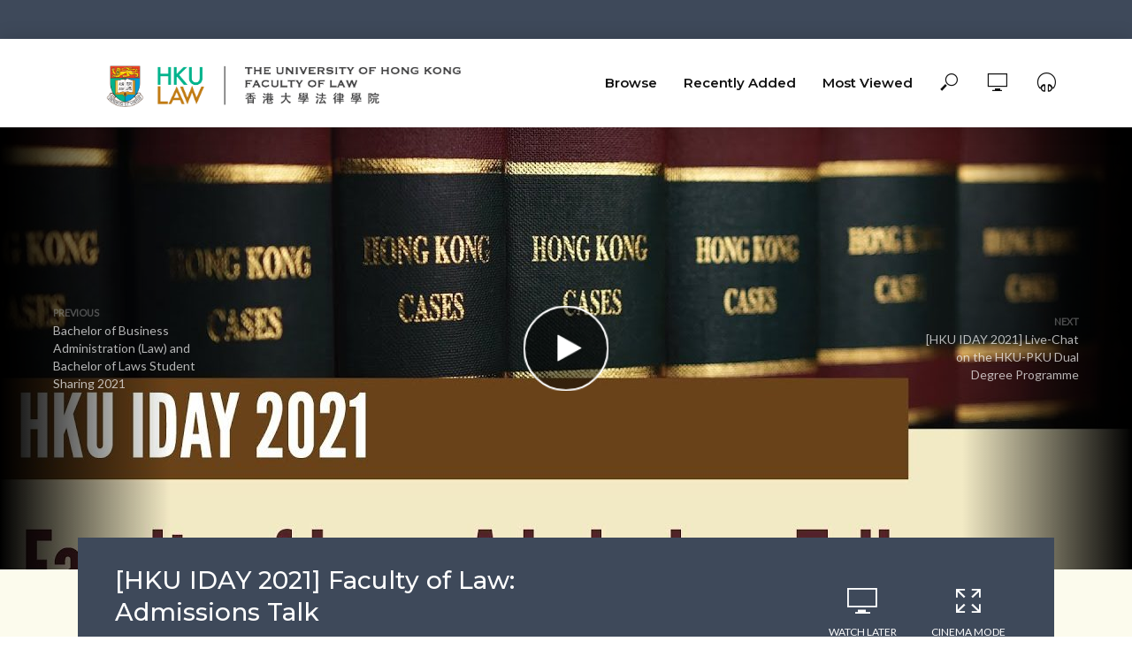

--- FILE ---
content_type: text/html; charset=UTF-8
request_url: https://video.law.hku.hk/hku-iday-2021-faculty-of-law-admissions-talk/
body_size: 11087
content:
<!DOCTYPE html>
<html lang="en-US">
<head>
<meta charset="UTF-8">
<meta name="viewport" content="width=device-width,initial-scale=1.0">
<link rel="pingback" href="https://video.law.hku.hk/xmlrpc.php">
<title>[HKU IDAY 2021] Faculty of Law: Admissions Talk &#8211; HKU Law Video Archive</title>
<meta name='robots' content='max-image-preview:large' />
<link rel='dns-prefetch' href='//fonts.googleapis.com' />
<link rel="alternate" type="application/rss+xml" title="HKU Law Video Archive &raquo; Feed" href="https://video.law.hku.hk/feed/" />
<link rel="alternate" type="application/rss+xml" title="HKU Law Video Archive &raquo; Comments Feed" href="https://video.law.hku.hk/comments/feed/" />
<script type="text/javascript">
window._wpemojiSettings = {"baseUrl":"https:\/\/s.w.org\/images\/core\/emoji\/14.0.0\/72x72\/","ext":".png","svgUrl":"https:\/\/s.w.org\/images\/core\/emoji\/14.0.0\/svg\/","svgExt":".svg","source":{"concatemoji":"https:\/\/video.law.hku.hk\/wp-includes\/js\/wp-emoji-release.min.js?ver=6.1.9"}};
/*! This file is auto-generated */
!function(e,a,t){var n,r,o,i=a.createElement("canvas"),p=i.getContext&&i.getContext("2d");function s(e,t){var a=String.fromCharCode,e=(p.clearRect(0,0,i.width,i.height),p.fillText(a.apply(this,e),0,0),i.toDataURL());return p.clearRect(0,0,i.width,i.height),p.fillText(a.apply(this,t),0,0),e===i.toDataURL()}function c(e){var t=a.createElement("script");t.src=e,t.defer=t.type="text/javascript",a.getElementsByTagName("head")[0].appendChild(t)}for(o=Array("flag","emoji"),t.supports={everything:!0,everythingExceptFlag:!0},r=0;r<o.length;r++)t.supports[o[r]]=function(e){if(p&&p.fillText)switch(p.textBaseline="top",p.font="600 32px Arial",e){case"flag":return s([127987,65039,8205,9895,65039],[127987,65039,8203,9895,65039])?!1:!s([55356,56826,55356,56819],[55356,56826,8203,55356,56819])&&!s([55356,57332,56128,56423,56128,56418,56128,56421,56128,56430,56128,56423,56128,56447],[55356,57332,8203,56128,56423,8203,56128,56418,8203,56128,56421,8203,56128,56430,8203,56128,56423,8203,56128,56447]);case"emoji":return!s([129777,127995,8205,129778,127999],[129777,127995,8203,129778,127999])}return!1}(o[r]),t.supports.everything=t.supports.everything&&t.supports[o[r]],"flag"!==o[r]&&(t.supports.everythingExceptFlag=t.supports.everythingExceptFlag&&t.supports[o[r]]);t.supports.everythingExceptFlag=t.supports.everythingExceptFlag&&!t.supports.flag,t.DOMReady=!1,t.readyCallback=function(){t.DOMReady=!0},t.supports.everything||(n=function(){t.readyCallback()},a.addEventListener?(a.addEventListener("DOMContentLoaded",n,!1),e.addEventListener("load",n,!1)):(e.attachEvent("onload",n),a.attachEvent("onreadystatechange",function(){"complete"===a.readyState&&t.readyCallback()})),(e=t.source||{}).concatemoji?c(e.concatemoji):e.wpemoji&&e.twemoji&&(c(e.twemoji),c(e.wpemoji)))}(window,document,window._wpemojiSettings);
</script>
<style type="text/css">
img.wp-smiley,
img.emoji {
	display: inline !important;
	border: none !important;
	box-shadow: none !important;
	height: 1em !important;
	width: 1em !important;
	margin: 0 0.07em !important;
	vertical-align: -0.1em !important;
	background: none !important;
	padding: 0 !important;
}
</style>
	<link rel='stylesheet' id='wp-block-library-css' href='https://video.law.hku.hk/wp-includes/css/dist/block-library/style.min.css?ver=6.1.9' type='text/css' media='all' />
<link rel='stylesheet' id='classic-theme-styles-css' href='https://video.law.hku.hk/wp-includes/css/classic-themes.min.css?ver=1' type='text/css' media='all' />
<style id='global-styles-inline-css' type='text/css'>
body{--wp--preset--color--black: #000000;--wp--preset--color--cyan-bluish-gray: #abb8c3;--wp--preset--color--white: #ffffff;--wp--preset--color--pale-pink: #f78da7;--wp--preset--color--vivid-red: #cf2e2e;--wp--preset--color--luminous-vivid-orange: #ff6900;--wp--preset--color--luminous-vivid-amber: #fcb900;--wp--preset--color--light-green-cyan: #7bdcb5;--wp--preset--color--vivid-green-cyan: #00d084;--wp--preset--color--pale-cyan-blue: #8ed1fc;--wp--preset--color--vivid-cyan-blue: #0693e3;--wp--preset--color--vivid-purple: #9b51e0;--wp--preset--gradient--vivid-cyan-blue-to-vivid-purple: linear-gradient(135deg,rgba(6,147,227,1) 0%,rgb(155,81,224) 100%);--wp--preset--gradient--light-green-cyan-to-vivid-green-cyan: linear-gradient(135deg,rgb(122,220,180) 0%,rgb(0,208,130) 100%);--wp--preset--gradient--luminous-vivid-amber-to-luminous-vivid-orange: linear-gradient(135deg,rgba(252,185,0,1) 0%,rgba(255,105,0,1) 100%);--wp--preset--gradient--luminous-vivid-orange-to-vivid-red: linear-gradient(135deg,rgba(255,105,0,1) 0%,rgb(207,46,46) 100%);--wp--preset--gradient--very-light-gray-to-cyan-bluish-gray: linear-gradient(135deg,rgb(238,238,238) 0%,rgb(169,184,195) 100%);--wp--preset--gradient--cool-to-warm-spectrum: linear-gradient(135deg,rgb(74,234,220) 0%,rgb(151,120,209) 20%,rgb(207,42,186) 40%,rgb(238,44,130) 60%,rgb(251,105,98) 80%,rgb(254,248,76) 100%);--wp--preset--gradient--blush-light-purple: linear-gradient(135deg,rgb(255,206,236) 0%,rgb(152,150,240) 100%);--wp--preset--gradient--blush-bordeaux: linear-gradient(135deg,rgb(254,205,165) 0%,rgb(254,45,45) 50%,rgb(107,0,62) 100%);--wp--preset--gradient--luminous-dusk: linear-gradient(135deg,rgb(255,203,112) 0%,rgb(199,81,192) 50%,rgb(65,88,208) 100%);--wp--preset--gradient--pale-ocean: linear-gradient(135deg,rgb(255,245,203) 0%,rgb(182,227,212) 50%,rgb(51,167,181) 100%);--wp--preset--gradient--electric-grass: linear-gradient(135deg,rgb(202,248,128) 0%,rgb(113,206,126) 100%);--wp--preset--gradient--midnight: linear-gradient(135deg,rgb(2,3,129) 0%,rgb(40,116,252) 100%);--wp--preset--duotone--dark-grayscale: url('#wp-duotone-dark-grayscale');--wp--preset--duotone--grayscale: url('#wp-duotone-grayscale');--wp--preset--duotone--purple-yellow: url('#wp-duotone-purple-yellow');--wp--preset--duotone--blue-red: url('#wp-duotone-blue-red');--wp--preset--duotone--midnight: url('#wp-duotone-midnight');--wp--preset--duotone--magenta-yellow: url('#wp-duotone-magenta-yellow');--wp--preset--duotone--purple-green: url('#wp-duotone-purple-green');--wp--preset--duotone--blue-orange: url('#wp-duotone-blue-orange');--wp--preset--font-size--small: 13px;--wp--preset--font-size--medium: 20px;--wp--preset--font-size--large: 36px;--wp--preset--font-size--x-large: 42px;--wp--preset--spacing--20: 0.44rem;--wp--preset--spacing--30: 0.67rem;--wp--preset--spacing--40: 1rem;--wp--preset--spacing--50: 1.5rem;--wp--preset--spacing--60: 2.25rem;--wp--preset--spacing--70: 3.38rem;--wp--preset--spacing--80: 5.06rem;}:where(.is-layout-flex){gap: 0.5em;}body .is-layout-flow > .alignleft{float: left;margin-inline-start: 0;margin-inline-end: 2em;}body .is-layout-flow > .alignright{float: right;margin-inline-start: 2em;margin-inline-end: 0;}body .is-layout-flow > .aligncenter{margin-left: auto !important;margin-right: auto !important;}body .is-layout-constrained > .alignleft{float: left;margin-inline-start: 0;margin-inline-end: 2em;}body .is-layout-constrained > .alignright{float: right;margin-inline-start: 2em;margin-inline-end: 0;}body .is-layout-constrained > .aligncenter{margin-left: auto !important;margin-right: auto !important;}body .is-layout-constrained > :where(:not(.alignleft):not(.alignright):not(.alignfull)){max-width: var(--wp--style--global--content-size);margin-left: auto !important;margin-right: auto !important;}body .is-layout-constrained > .alignwide{max-width: var(--wp--style--global--wide-size);}body .is-layout-flex{display: flex;}body .is-layout-flex{flex-wrap: wrap;align-items: center;}body .is-layout-flex > *{margin: 0;}:where(.wp-block-columns.is-layout-flex){gap: 2em;}.has-black-color{color: var(--wp--preset--color--black) !important;}.has-cyan-bluish-gray-color{color: var(--wp--preset--color--cyan-bluish-gray) !important;}.has-white-color{color: var(--wp--preset--color--white) !important;}.has-pale-pink-color{color: var(--wp--preset--color--pale-pink) !important;}.has-vivid-red-color{color: var(--wp--preset--color--vivid-red) !important;}.has-luminous-vivid-orange-color{color: var(--wp--preset--color--luminous-vivid-orange) !important;}.has-luminous-vivid-amber-color{color: var(--wp--preset--color--luminous-vivid-amber) !important;}.has-light-green-cyan-color{color: var(--wp--preset--color--light-green-cyan) !important;}.has-vivid-green-cyan-color{color: var(--wp--preset--color--vivid-green-cyan) !important;}.has-pale-cyan-blue-color{color: var(--wp--preset--color--pale-cyan-blue) !important;}.has-vivid-cyan-blue-color{color: var(--wp--preset--color--vivid-cyan-blue) !important;}.has-vivid-purple-color{color: var(--wp--preset--color--vivid-purple) !important;}.has-black-background-color{background-color: var(--wp--preset--color--black) !important;}.has-cyan-bluish-gray-background-color{background-color: var(--wp--preset--color--cyan-bluish-gray) !important;}.has-white-background-color{background-color: var(--wp--preset--color--white) !important;}.has-pale-pink-background-color{background-color: var(--wp--preset--color--pale-pink) !important;}.has-vivid-red-background-color{background-color: var(--wp--preset--color--vivid-red) !important;}.has-luminous-vivid-orange-background-color{background-color: var(--wp--preset--color--luminous-vivid-orange) !important;}.has-luminous-vivid-amber-background-color{background-color: var(--wp--preset--color--luminous-vivid-amber) !important;}.has-light-green-cyan-background-color{background-color: var(--wp--preset--color--light-green-cyan) !important;}.has-vivid-green-cyan-background-color{background-color: var(--wp--preset--color--vivid-green-cyan) !important;}.has-pale-cyan-blue-background-color{background-color: var(--wp--preset--color--pale-cyan-blue) !important;}.has-vivid-cyan-blue-background-color{background-color: var(--wp--preset--color--vivid-cyan-blue) !important;}.has-vivid-purple-background-color{background-color: var(--wp--preset--color--vivid-purple) !important;}.has-black-border-color{border-color: var(--wp--preset--color--black) !important;}.has-cyan-bluish-gray-border-color{border-color: var(--wp--preset--color--cyan-bluish-gray) !important;}.has-white-border-color{border-color: var(--wp--preset--color--white) !important;}.has-pale-pink-border-color{border-color: var(--wp--preset--color--pale-pink) !important;}.has-vivid-red-border-color{border-color: var(--wp--preset--color--vivid-red) !important;}.has-luminous-vivid-orange-border-color{border-color: var(--wp--preset--color--luminous-vivid-orange) !important;}.has-luminous-vivid-amber-border-color{border-color: var(--wp--preset--color--luminous-vivid-amber) !important;}.has-light-green-cyan-border-color{border-color: var(--wp--preset--color--light-green-cyan) !important;}.has-vivid-green-cyan-border-color{border-color: var(--wp--preset--color--vivid-green-cyan) !important;}.has-pale-cyan-blue-border-color{border-color: var(--wp--preset--color--pale-cyan-blue) !important;}.has-vivid-cyan-blue-border-color{border-color: var(--wp--preset--color--vivid-cyan-blue) !important;}.has-vivid-purple-border-color{border-color: var(--wp--preset--color--vivid-purple) !important;}.has-vivid-cyan-blue-to-vivid-purple-gradient-background{background: var(--wp--preset--gradient--vivid-cyan-blue-to-vivid-purple) !important;}.has-light-green-cyan-to-vivid-green-cyan-gradient-background{background: var(--wp--preset--gradient--light-green-cyan-to-vivid-green-cyan) !important;}.has-luminous-vivid-amber-to-luminous-vivid-orange-gradient-background{background: var(--wp--preset--gradient--luminous-vivid-amber-to-luminous-vivid-orange) !important;}.has-luminous-vivid-orange-to-vivid-red-gradient-background{background: var(--wp--preset--gradient--luminous-vivid-orange-to-vivid-red) !important;}.has-very-light-gray-to-cyan-bluish-gray-gradient-background{background: var(--wp--preset--gradient--very-light-gray-to-cyan-bluish-gray) !important;}.has-cool-to-warm-spectrum-gradient-background{background: var(--wp--preset--gradient--cool-to-warm-spectrum) !important;}.has-blush-light-purple-gradient-background{background: var(--wp--preset--gradient--blush-light-purple) !important;}.has-blush-bordeaux-gradient-background{background: var(--wp--preset--gradient--blush-bordeaux) !important;}.has-luminous-dusk-gradient-background{background: var(--wp--preset--gradient--luminous-dusk) !important;}.has-pale-ocean-gradient-background{background: var(--wp--preset--gradient--pale-ocean) !important;}.has-electric-grass-gradient-background{background: var(--wp--preset--gradient--electric-grass) !important;}.has-midnight-gradient-background{background: var(--wp--preset--gradient--midnight) !important;}.has-small-font-size{font-size: var(--wp--preset--font-size--small) !important;}.has-medium-font-size{font-size: var(--wp--preset--font-size--medium) !important;}.has-large-font-size{font-size: var(--wp--preset--font-size--large) !important;}.has-x-large-font-size{font-size: var(--wp--preset--font-size--x-large) !important;}
.wp-block-navigation a:where(:not(.wp-element-button)){color: inherit;}
:where(.wp-block-columns.is-layout-flex){gap: 2em;}
.wp-block-pullquote{font-size: 1.5em;line-height: 1.6;}
</style>
<link rel='stylesheet' id='contact-form-7-css' href='https://video.law.hku.hk/wp-content/plugins/contact-form-7/includes/css/styles.css?ver=5.7.7' type='text/css' media='all' />
<link rel='stylesheet' id='mks_shortcodes_simple_line_icons-css' href='https://video.law.hku.hk/wp-content/plugins/meks-flexible-shortcodes/css/simple-line/simple-line-icons.css?ver=1.3.6' type='text/css' media='screen' />
<link rel='stylesheet' id='mks_shortcodes_css-css' href='https://video.law.hku.hk/wp-content/plugins/meks-flexible-shortcodes/css/style.css?ver=1.3.6' type='text/css' media='screen' />
<link rel='stylesheet' id='wonderplugin-slider-css-css' href='https://video.law.hku.hk/wp-content/plugins/wonderplugin-slider-lite/engine/wonderpluginsliderengine.css?ver=14.0' type='text/css' media='all' />
<link rel='stylesheet' id='vlog-fonts-css' href='https://fonts.googleapis.com/css?family=Lato%3A400%7CMontserrat%3A400%2C500%2C600&#038;subset=latin%2Clatin-ext&#038;ver=1.9' type='text/css' media='all' />
<link rel='stylesheet' id='vlog-main-css' href='https://video.law.hku.hk/wp-content/themes/vlog1/assets/css/min.css?ver=1.9' type='text/css' media='all' />
<style id='vlog-main-inline-css' type='text/css'>
body,#cancel-comment-reply-link,.vlog-wl-action .vlog-button,.vlog-actions-menu .vlog-action-login a {color: #111111;font-family: 'Lato';font-weight: 400;}.vlog-body-box{background-color:#fcfbed;}h1, h2, h3, h4, h5, h6,.h1, .h2, .h3, .h4, .h5, .h6,blockquote,.vlog-comments .url,.comment-author b,.vlog-site-header .site-title a,.entry-content thead td,#bbpress-forums .bbp-forum-title, #bbpress-forums .bbp-topic-permalink {font-family: 'Montserrat';font-weight: 500;}.vlog-site-header a,.dl-menuwrapper li a{font-family: 'Montserrat';font-weight: 600;}body{font-size: 1.6rem;}.entry-headline.h4{font-size: 1.6rem;}.vlog-site-header .vlog-main-nav li a{font-size: 1.5rem;}.vlog-sidebar, .vlog-site-footer p, .vlog-lay-b .entry-content p, .vlog-lay-c .entry-content p, .vlog-lay-d .entry-content p, .vlog-lay-e .entry-content p{font-size: 1.4rem;}.widget .widget-title{font-size: 1.6rem;}.vlog-mod-head .vlog-mod-title h4{font-size: 1.6rem;}h1, .h1 {font-size: 2.8rem;}h2, .h2 {font-size: 2rem;}h3, .h3 {font-size: 1.8rem;}h4, .h4, .vlog-no-sid .vlog-lay-d .h5, .vlog-no-sid .vlog-lay-e .h5, .vlog-no-sid .vlog-lay-f .h5 {font-size: 1.4rem;}h5, .h5, .vlog-no-sid .vlog-lay-g .h6 {font-size: 1.4rem;}h6, .h6 {font-size: 1.2rem;}.h7{font-size: 1.1rem;}.entry-headline h4{font-size: rem;}.meta-item{font-size: 1.2rem;}.vlog-top-bar,.vlog-top-bar .sub-menu{background-color: #3e495a;}.vlog-top-bar ul li a,.vlog-site-date{color: #8b97a3;}.vlog-top-bar ul li:hover > a{color: #ffffff;}.vlog-header-middle{height: 100px;}.vlog-header-middle .site-title img{max-height: 100px;}.vlog-site-header,.vlog-header-shadow .vlog-header-wrapper,.vlog-site-header .vlog-main-nav .sub-menu,.vlog-actions-button .sub-menu,.vlog-site-header .vlog-main-nav > li:hover > a,.vlog-actions-button:hover > span,.vlog-action-search.active.vlog-actions-button > span,.vlog-actions-search input[type=text]:focus,.vlog-responsive-header,.dl-menuwrapper .dl-menu{background-color: #ffffff;}.vlog-site-header,.vlog-site-header .entry-title a,.vlog-site-header a,.dl-menuwrapper li a,.vlog-site-header .vlog-search-form input[type=text],.vlog-responsive-header,.vlog-responsive-header a.vlog-responsive-header .entry-title a,.dl-menuwrapper button,.vlog-remove-wl{color: #111111;}.vlog-main-nav .sub-menu li:hover > a,.vlog-main-nav > .current_page_item > a,.vlog-main-nav .current-menu-item > a,.vlog-main-nav li:not(.menu-item-has-children):hover > a,.vlog-actions-button.vlog-action-search:hover span,.vlog-actions-button.vlog-cart-icon:hover a,.dl-menuwrapper li a:focus,.dl-menuwrapper li a:hover,.dl-menuwrapper button:hover,.vlog-main-nav .vlog-mega-menu .entry-title a:hover,.vlog-menu-posts .entry-title a:hover,.vlog-menu-posts .vlog-remove-wl:hover{color: #1e73be;}.vlog-site-header .vlog-search-form input[type=text]::-webkit-input-placeholder { color: #111111;}.vlog-site-header .vlog-search-form input[type=text]::-moz-placeholder {color: #111111;}.vlog-site-header .vlog-search-form input[type=text]:-ms-input-placeholder {color: #111111;}.vlog-watch-later-count{background-color: #1e73be;}.pulse{-webkit-box-shadow: 0 0 0 0 #f0f0f0, 0 0 0 0 rgba(30,115,190,0.7);box-shadow: 0 0 0 0 #f0f0f0, 0 0 0 0 rgba(30,115,190,0.7);}.vlog-header-bottom{background: #f6f6f6;}.vlog-header-bottom,.vlog-header-bottom .entry-title a,.vlog-header-bottom a,.vlog-header-bottom .vlog-search-form input[type=text]{color: #111111;}.vlog-header-bottom .vlog-main-nav .sub-menu li:hover > a, .vlog-header-bottom .vlog-main-nav > .current_page_item > a, .vlog-header-bottom .vlog-main-nav .current-menu-item > a, .vlog-header-bottom .vlog-main-nav li:not(.menu-item-has-children):hover > a, .vlog-header-bottom .vlog-actions-button.vlog-action-search:hover span,.vlog-header-bottom .entry-title a:hover,.vlog-header-bottom .vlog-remove-wl:hover,.vlog-header-bottom .vlog-mega-menu .entry-title a:hover{color: #9b59b6;}.vlog-header-bottom .vlog-search-form input[type=text]::-webkit-input-placeholder { color: #111111;}.vlog-header-bottom .vlog-search-form input[type=text]::-moz-placeholder {color: #111111;}.vlog-header-bottom .vlog-search-form input[type=text]:-ms-input-placeholder {color: #111111;}.vlog-header-bottom .vlog-watch-later-count{background-color: #9b59b6;}.vlog-header-bottom .pulse{-webkit-box-shadow: 0 0 0 0 #f0f0f0, 0 0 0 0 rgba(155,89,182,0.7);box-shadow: 0 0 0 0 #f0f0f0, 0 0 0 0 rgba(155,89,182,0.7);}.vlog-sticky-header.vlog-site-header,.vlog-sticky-header.vlog-site-header .vlog-main-nav .sub-menu,.vlog-sticky-header .vlog-actions-button .sub-menu,.vlog-sticky-header.vlog-site-header .vlog-main-nav > li:hover > a,.vlog-sticky-header .vlog-actions-button:hover > span,.vlog-sticky-header .vlog-action-search.active.vlog-actions-button > span,.vlog-sticky-header .vlog-actions-search input[type=text]:focus{background-color: #ffffff;}.vlog-sticky-header,.vlog-sticky-header .entry-title a,.vlog-sticky-header a,.vlog-sticky-header .vlog-search-form input[type=text],.vlog-sticky-header.vlog-site-header a{color: #111111;}.vlog-sticky-header .vlog-main-nav .sub-menu li:hover > a,.vlog-sticky-header .vlog-main-nav > .current_page_item > a,.vlog-sticky-header .vlog-main-nav li:not(.menu-item-has-children):hover > a,.vlog-sticky-header .vlog-actions-button.vlog-action-search:hover span,.vlog-sticky-header.vlog-header-bottom .vlog-main-nav .current-menu-item > a,.vlog-sticky-header.vlog-header-bottom .entry-title a:hover,.vlog-sticky-header.vlog-header-bottom.vlog-remove-wl:hover,.vlog-sticky-header .vlog-main-nav .vlog-mega-menu .entry-title a:hover,.vlog-sticky-header .vlog-menu-posts .entry-title a:hover,.vlog-sticky-header .vlog-menu-posts .vlog-remove-wl:hover {color: #1e73be;}.vlog-header-bottom .vlog-search-form input[type=text]::-webkit-input-placeholder { color: #111111;}.vlog-header-bottom .vlog-search-form input[type=text]::-moz-placeholder {color: #111111;}.vlog-header-bottom .vlog-search-form input[type=text]:-ms-input-placeholder {color: #111111;}.vlog-sticky-header .vlog-watch-later-count{background-color: #1e73be;}.vlog-sticky-header .pulse{-webkit-box-shadow: 0 0 0 0 #f0f0f0, 0 0 0 0 rgba(30,115,190,0.7);box-shadow: 0 0 0 0 #f0f0f0, 0 0 0 0 rgba(30,115,190,0.7);}a{color: #1e73be; }.meta-item,.meta-icon,.meta-comments a,.vlog-prev-next-nav .vlog-pn-ico,.comment-metadata a,.widget_calendar table caption,.widget_archive li,.widget_recent_comments li,.rss-date,.widget_rss cite,.widget_tag_cloud a:after,.widget_recent_entries li .post-date,.meta-tags a:after,.bbp-forums .bbp-forum-freshness a,#vlog-video-sticky-close{color: #999999; }.vlog-pagination .dots:hover, .vlog-pagination a, .vlog-post .entry-category a:hover,a.meta-icon:hover,.meta-comments:hover,.meta-comments:hover a,.vlog-prev-next-nav a,.widget_tag_cloud a,.widget_calendar table tfoot tr td a,.vlog-button-search,.meta-tags a,.vlog-all-link:hover,.vlog-sl-item:hover,.entry-content-single .meta-tags a:hover,#bbpress-forums .bbp-forum-title, #bbpress-forums .bbp-topic-permalink{color: #111111; }.vlog-count,.vlog-button,.vlog-pagination .vlog-button,.vlog-pagination .vlog-button:hover,.vlog-listen-later-count,.vlog-cart-icon a .vlog-cart-count,a.page-numbers:hover,.widget_calendar table tbody td a,.vlog-load-more a,.vlog-next a,.vlog-prev a,.vlog-pagination .next,.vlog-pagination .prev,.mks_author_link,.mks_read_more a,.vlog-wl-action .vlog-button,body .mejs-controls .mejs-time-rail .mejs-time-current,.vlog-link-pages a{background-color: #1e73be;}.vlog-pagination .uil-ripple-css div:nth-of-type(1),.vlog-pagination .uil-ripple-css div:nth-of-type(2),blockquote{border-color: #1e73be;}.entry-content-single a,#bbpress-forums .bbp-forum-title:hover, #bbpress-forums .bbp-topic-permalink:hover{color: #1e73be;}.entry-content-single a:hover{color: #111111;}.vlog-site-content,.vlog-content .entry-content-single a.vlog-popup-img { background: #fcfbed;}.vlog-content .entry-content-single a.vlog-popup-img{color: #fcfbed;}h1,h2,h3,h4,h5,h6,.h1, .h2, .h3, .h4, .h5, .h6,.entry-title a,.vlog-comments .url,.rsswidget:hover,.vlog-format-inplay .entry-category a:hover,.vlog-format-inplay .meta-comments a:hover,.vlog-format-inplay .action-item,.vlog-format-inplay .entry-title a,.vlog-format-inplay .entry-title a:hover { color: #111111;}.widget ul li a{color: #111111;}.widget ul li a:hover,.entry-title a:hover,.widget .vlog-search-form .vlog-button-search:hover,.bypostauthor .comment-body .fn:before,.vlog-comments .url:hover,#cancel-comment-reply-link,.widget_tag_cloud a:hover,.meta-tags a:hover,.vlog-remove-wl:hover{color: #1e73be;}.entry-content p{color: #111111;}.widget_calendar #today:after{background: rgba(17,17,17,0.1)}.vlog-button,.vlog-button a,.vlog-pagination .vlog-button,.vlog-pagination .next,.vlog-pagination .prev,a.page-numbers:hover,.widget_calendar table tbody td a,.vlog-featured-info-2 .entry-title a,.vlog-load-more a,.vlog-next a,.vlog-prev a,.mks_author_link,.mks_read_more a,.vlog-wl-action .vlog-button,.vlog-link-pages a,.vlog-link-pages a:hover{color: #FFF;}#cancel-comment-reply-link, .comment-reply-link, .vlog-rm,.vlog-mod-actions .vlog-all-link,.vlog-slider-controls .owl-next, .vlog-slider-controls .owl-prev {color: #1e73be; border-color: rgba(30,115,190,0.7)}.vlog-mod-actions .vlog-all-link:hover,.vlog-slider-controls .owl-next:hover, .vlog-slider-controls .owl-prev:hover {color: #111111; border-color: rgba(17,17,17,0.7)}.comment-reply-link:hover,.vlog-rm:hover,#cancel-comment-reply-link:hover{color: #111111;border-color: #111111;}.vlog-highlight .entry-category,.vlog-highlight .entry-category a,.vlog-highlight .meta-item a,.vlog-highlight .meta-item span,.vlog-highlight .meta-item,.vlog-highlight.widget_tag_cloud a:hover{color: rgba(255,255,255,0.5);}.vlog-highlight {background: #3e495a;color: #ffffff;border: none;}.vlog-highlight .widget-title{border-bottom-color: rgba(255,255,255,0.1);}.vlog-highlight .entry-title,.vlog-highlight .entry-category a:hover,.vlog-highlight .action-item,.vlog-highlight .meta-item a:hover,.vlog-highlight .widget-title span,.vlog-highlight .entry-title a,.widget.vlog-highlight ul li a,.vlog-highlight.widget_calendar table tfoot tr td a,.vlog-highlight .widget_tag_cloud a{color: #ffffff;}.vlog-highlight .widget_calendar #today:after{ background: rgba(255,255,255,0.1);}.widget.vlog-highlightinput[type=number], .widget.vlog-highlight input[type=text], .widget.vlog-highlight input[type=email], .widget.vlog-highlight input[type=url], .widget.vlog-highlight input[type=tel], .widget.vlog-highlight input[type=date], .widget.vlog-highlight input[type=password], .widget.vlog-highlight select, .widget.vlog-highlight textarea{background: #FFF;color: #111;border-color: rgba(255,255,255,0.1);}.vlog-highlight .vlog-button-search{color:#111;}.vlog-bg-box,.author .vlog-mod-desc,.vlog-bg{background: rgba(17,17,17,0.05);}.vlog-pagination .current{background: rgba(17,17,17,0.1);}.vlog-site-footer{background: #34495e;color: #ffffff;}.vlog-site-footer .widget-title,.vlog-site-footer .widget_calendar table tbody td a,.vlog-site-footer .widget_calendar table tfoot tr td a,.vlog-site-footer .widget.mks_author_widget h3,.vlog-site-footer.mks_author_link,.vlog-site-footer .vlog-button:hover,.vlog-site-footer .meta-item a:hover,.vlog-site-footer .entry-category a:hover {color: #ffffff;}.vlog-site-footer a,.vlog-site-footer ul li a,.vlog-site-footer .widget_calendar table tbody td a:hover,.vlog-site-footer .widget_calendar table tfoot tr td a:hover{color: rgba(255,255,255,0.8);}.vlog-site-footer .meta-item a,.vlog-site-footer .meta-item .meta-icon,.vlog-site-footer .widget_recent_entries li .post-date,.vlog-site-footer .meta-item{color: rgba(255,255,255,0.5);}.vlog-site-footer .meta-comments:hover,.vlog-site-footer ul li a:hover,.vlog-site-footer a:hover{color: #ffffff;}.vlog-site-footer .widget .vlog-count,.vlog-site-footer .widget_calendar table tbody td a,.vlog-site-footer a.mks_author_link,.vlog-site-footer a.mks_author_link:hover,.vlog-site-footer .widget_calendar table tbody td a:hover{color: #34495e;background: #ffffff;}.vlog-site-footer .widget .vlog-search-form input[type=text],.vlog-site-footer select{ background: #FFF; color: #111; border:#ffffff;}.vlog-site-footer .widget .vlog-search-form .vlog-button-search{color: #111;}.vlog-site-footer .vlog-mod-actions .vlog-all-link, .vlog-site-footer .vlog-slider-controls .owl-next, .vlog-site-footer .vlog-slider-controls .owl-prev{ color: rgba(255,255,255,0.8); border-color:rgba(255,255,255,0.8);}.vlog-site-footer .vlog-mod-actions .vlog-all-link:hover, .vlog-site-footer .vlog-slider-controls .owl-next:hover, .vlog-site-footer .vlog-slider-controls .owl-prev:hover{ color: rgba(255,255,255,1); border-color:rgba(255,255,255,1);}.entry-content-single ul > li:before,.vlog-comments .comment-content ul > li:before{color: #1e73be;}input[type=number], input[type=text], input[type=email], input[type=url], input[type=tel], input[type=date], input[type=password], select, textarea,.widget,.vlog-comments,.comment-list,.comment .comment-respond,.widget .vlog-search-form input[type=text],.vlog-content .vlog-prev-next-nav,.vlog-wl-action,.vlog-mod-desc .vlog-search-form,.entry-content table,.entry-content td, .entry-content th,.entry-content-single table,.entry-content-single td, .entry-content-single th,.vlog-comments table,.vlog-comments td, .vlog-comments th{border-color: rgba(17,17,17,0.1);}input[type=number]:focus, input[type=text]:focus, input[type=email]:focus, input[type=url]:focus, input[type=tel]:focus, input[type=date]:focus, input[type=password]:focus, select:focus, textarea:focus{border-color: rgba(17,17,17,0.3);}input[type=number], input[type=text], input[type=email], input[type=url], input[type=tel], input[type=date], input[type=password], select, textarea{background-color: rgba(17,17,17,0.03);}.vlog-button,input[type="submit"],.wpcf7-submit,input[type="button"]{background-color: #1e73be;}.vlog-comments .comment-content{color: rgba(17,17,17,0.8);}li.bypostauthor > .comment-body,.vlog-rm {border-color: #1e73be;}.vlog-ripple-circle{stroke: #1e73be;}.vlog-cover-bg,.vlog-featured-2 .vlog-featured-item,.vlog-featured-3 .vlog-featured-item,.vlog-featured-4 .owl-item,.vlog-featured-5{height: 500px;}.vlog-fa-5-wrapper{height: 428px;}.vlog-fa-5-wrapper .fa-item{height: 178px;}div.bbp-submit-wrapper button, #bbpress-forums #bbp-your-profile fieldset.submit button{color:#FFF;background-color: #1e73be;}.vlog-breadcrumbs a:hover{color: #111111;}.vlog-breadcrumbs{ border-bottom: 1px solid rgba(17,17,17,0.1);}.vlog-special-tag-label{background-color: rgba(30,115,190,0.5);}.vlog-special-tag-label{background-color: rgba(30,115,190,0.5);}.entry-image:hover .vlog-special-tag-label{background-color: rgba(30,115,190,0.8);}.vlog-format-inplay .entry-category a,.vlog-format-inplay .action-item:hover,.vlog-featured .vlog-format-inplay .meta-icon,.vlog-featured .vlog-format-inplay .meta-item,.vlog-format-inplay .meta-comments a,.vlog-featured-2 .vlog-format-inplay .entry-category a,.vlog-featured-2 .vlog-format-inplay .action-item:hover,.vlog-featured-2 .vlog-format-inplay .meta-icon,.vlog-featured-2 .vlog-format-inplay .meta-item,.vlog-featured-2 .vlog-format-inplay .meta-comments a{color: rgba(17,17,17,0.7);}.site-title{text-transform: uppercase;}.site-description{text-transform: uppercase;}.vlog-site-header{text-transform: none;}.vlog-top-bar{text-transform: uppercase;}.entry-title{text-transform: none;}.entry-category a{text-transform: uppercase;}.vlog-mod-title, comment-author .fn{text-transform: none;}.widget-title{text-transform: uppercase;}
</style>
<link rel='stylesheet' id='meks-ads-widget-css' href='https://video.law.hku.hk/wp-content/plugins/meks-easy-ads-widget/css/style.css?ver=2.0.9' type='text/css' media='all' />
<link rel='stylesheet' id='meks_instagram-widget-styles-css' href='https://video.law.hku.hk/wp-content/plugins/meks-easy-instagram-widget/css/widget.css?ver=6.1.9' type='text/css' media='all' />
<link rel='stylesheet' id='meks-flickr-widget-css' href='https://video.law.hku.hk/wp-content/plugins/meks-simple-flickr-widget/css/style.css?ver=1.3' type='text/css' media='all' />
<link rel='stylesheet' id='meks-author-widget-css' href='https://video.law.hku.hk/wp-content/plugins/meks-smart-author-widget/css/style.css?ver=1.1.5' type='text/css' media='all' />
<link rel='stylesheet' id='meks-social-widget-css' href='https://video.law.hku.hk/wp-content/plugins/meks-smart-social-widget/css/style.css?ver=1.6.5' type='text/css' media='all' />
<link rel='stylesheet' id='meks-themeforest-widget-css' href='https://video.law.hku.hk/wp-content/plugins/meks-themeforest-smart-widget/css/style.css?ver=1.6' type='text/css' media='all' />
<script type='text/javascript' src='https://video.law.hku.hk/wp-includes/js/jquery/jquery.min.js?ver=3.6.1' id='jquery-core-js'></script>
<script type='text/javascript' src='https://video.law.hku.hk/wp-includes/js/jquery/jquery-migrate.min.js?ver=3.3.2' id='jquery-migrate-js'></script>
<script type='text/javascript' src='https://video.law.hku.hk/wp-content/plugins/wonderplugin-slider-lite/engine/wonderpluginsliderskins.js?ver=14.0' id='wonderplugin-slider-skins-script-js'></script>
<script type='text/javascript' src='https://video.law.hku.hk/wp-content/plugins/wonderplugin-slider-lite/engine/wonderpluginslider.js?ver=14.0' id='wonderplugin-slider-script-js'></script>
<link rel="https://api.w.org/" href="https://video.law.hku.hk/wp-json/" /><link rel="alternate" type="application/json" href="https://video.law.hku.hk/wp-json/wp/v2/posts/7699" /><link rel="EditURI" type="application/rsd+xml" title="RSD" href="https://video.law.hku.hk/xmlrpc.php?rsd" />
<link rel="wlwmanifest" type="application/wlwmanifest+xml" href="https://video.law.hku.hk/wp-includes/wlwmanifest.xml" />
<meta name="generator" content="WordPress 6.1.9" />
<link rel="canonical" href="https://video.law.hku.hk/hku-iday-2021-faculty-of-law-admissions-talk/" />
<link rel='shortlink' href='https://video.law.hku.hk/?p=7699' />
<link rel="alternate" type="application/json+oembed" href="https://video.law.hku.hk/wp-json/oembed/1.0/embed?url=https%3A%2F%2Fvideo.law.hku.hk%2Fhku-iday-2021-faculty-of-law-admissions-talk%2F" />
<link rel="alternate" type="text/xml+oembed" href="https://video.law.hku.hk/wp-json/oembed/1.0/embed?url=https%3A%2F%2Fvideo.law.hku.hk%2Fhku-iday-2021-faculty-of-law-admissions-talk%2F&#038;format=xml" />
<meta name="generator" content="Redux 4.5.6" /><link rel="icon" href="https://video.law.hku.hk/wp-content/uploads/2020/12/cropped-logo@2x-origin-32x32.png" sizes="32x32" />
<link rel="icon" href="https://video.law.hku.hk/wp-content/uploads/2020/12/cropped-logo@2x-origin-192x192.png" sizes="192x192" />
<link rel="apple-touch-icon" href="https://video.law.hku.hk/wp-content/uploads/2020/12/cropped-logo@2x-origin-180x180.png" />
<meta name="msapplication-TileImage" content="https://video.law.hku.hk/wp-content/uploads/2020/12/cropped-logo@2x-origin-270x270.png" />
</head>

<body class="post-template-default single single-post postid-7699 single-format-video chrome">

	
			<div class="vlog-top-bar">
	<div class="container">
		<div class="row">
			<div class="col-lg-12 col-md-12">

									<div class="vlog-slot-l">
						  
					</div>
				
				
									<div class="vlog-slot-r">
						 
					</div>
								
			</div>
		</div>
	</div>
</div>	
		
	<header id="header" class="vlog-site-header vlog-header-shadow hidden-xs hidden-sm">
		
		<div class="vlog-header-wrapper">
	<div class="container">
		<div class="vlog-header-2 vlog-header-middle">
			<div class="vlog-slot-l">
				
<div class="vlog-site-branding vlog-logo-only">

			<span class="site-title h1"><a href="https://video.law.hku.hk/" rel="home"><img class="vlog-logo" src="https://video.law.hku.hk/wp-content/uploads/2021/04/logo-archive.png" alt="HKU Law Video Archive" ></a></span>
	
	</div>

			</div>

			<div class="vlog-slot-r">
				<nav class="vlog-main-navigation">	
				<ul id="menu-top-menu" class="vlog-main-nav vlog-menu"><li id="menu-item-2547" class="menu-item menu-item-type-custom menu-item-object-custom menu-item-has-children menu-item-2547"><a>Browse</a>
<ul class="sub-menu">
	<li id="menu-item-3202" class="menu-item menu-item-type-custom menu-item-object-custom menu-item-has-children menu-item-3202"><a href="#">Fields of Research</a>
	<ul class="sub-menu">
		<li id="menu-item-1175" class="menu-item menu-item-type-taxonomy menu-item-object-category menu-item-1175"><a href="https://video.law.hku.hk/category/browse/subject/arbitration-mediation/">Arbitration &#038; Mediation (3)</a>		<li id="menu-item-1523" class="menu-item menu-item-type-taxonomy menu-item-object-category menu-item-1523"><a href="https://video.law.hku.hk/category/browse/subject/chinese-law/">Chinese Law (52)</a>		<li id="menu-item-2334" class="menu-item menu-item-type-taxonomy menu-item-object-category menu-item-2334"><a href="https://video.law.hku.hk/category/browse/subject/public-and-constitutional-law/">Public and Constitutional Law (39)</a>		<li id="menu-item-2336" class="menu-item menu-item-type-taxonomy menu-item-object-category menu-item-2336"><a href="https://video.law.hku.hk/category/browse/subject/corporate-financial-insurance/">Corporate and Financial Law (25)</a>		<li id="menu-item-1177" class="menu-item menu-item-type-taxonomy menu-item-object-category menu-item-1177"><a href="https://video.law.hku.hk/category/browse/subject/criminal-law/">Criminal Law (21)</a>		<li id="menu-item-1183" class="menu-item menu-item-type-taxonomy menu-item-object-category menu-item-1183"><a href="https://video.law.hku.hk/category/browse/subject/commerial-law/">Commerial Law (15)</a>		<li id="menu-item-2345" class="menu-item menu-item-type-taxonomy menu-item-object-category menu-item-2345"><a href="https://video.law.hku.hk/category/family-law/">Family Law (7)</a>		<li id="menu-item-1372" class="menu-item menu-item-type-taxonomy menu-item-object-category menu-item-1372"><a href="https://video.law.hku.hk/category/browse/subject/human-rights/">Human Rights (71)</a>		<li id="menu-item-2366" class="menu-item menu-item-type-taxonomy menu-item-object-category menu-item-2366"><a href="https://video.law.hku.hk/category/browse/subject/law-and-techonology-and-intellectual-property/">Law and Technology and Intellectual Property (47)</a>		<li id="menu-item-1179" class="menu-item menu-item-type-taxonomy menu-item-object-category menu-item-1179"><a href="https://video.law.hku.hk/category/browse/subject/international-and-comparative-law/">International and Comparative law (27)</a>		<li id="menu-item-1180" class="menu-item menu-item-type-taxonomy menu-item-object-category menu-item-1180"><a href="https://video.law.hku.hk/category/browse/subject/law-and-medicine/">Law and Medical ethics (41)</a>		<li id="menu-item-1181" class="menu-item menu-item-type-taxonomy menu-item-object-category menu-item-1181"><a href="https://video.law.hku.hk/category/browse/subject/law-litereture-and-humanities/">Law, Litereture and Humanities (3)</a>		<li id="menu-item-1182" class="menu-item menu-item-type-taxonomy menu-item-object-category menu-item-1182"><a href="https://video.law.hku.hk/category/browse/subject/practice-and-procedure/">Practice and Procedure (17)</a>		<li id="menu-item-1185" class="menu-item menu-item-type-taxonomy menu-item-object-category menu-item-1185"><a href="https://video.law.hku.hk/category/browse/subject/tax-law/">Taxation Law (4)</a>	</ul>
	<li id="menu-item-1160" class="menu-item menu-item-type-taxonomy menu-item-object-category menu-item-1160"><a href="https://video.law.hku.hk/category/browse/faculty-inaugural-lecture/">Facutly Inaugural Public Lecture (4)</a>	<li id="menu-item-3205" class="menu-item menu-item-type-custom menu-item-object-custom menu-item-has-children menu-item-3205"><a href="#">Named Lecture</a>
	<ul class="sub-menu">
		<li id="menu-item-2534" class="menu-item menu-item-type-custom menu-item-object-custom menu-item-2534"><a href="https://video.law.hku.hk/coming-soon/">Eric Au Memorial Lecture</a>		<li id="menu-item-2535" class="menu-item menu-item-type-custom menu-item-object-custom menu-item-2535"><a href="https://video.law.hku.hk/coming-soon">HKU Visiting Fellowship Lecture</a>		<li id="menu-item-2777" class="menu-item menu-item-type-taxonomy menu-item-object-category menu-item-2777"><a href="https://video.law.hku.hk/category/browse/lecture/hku-boase-cohen-collins-criminal-law-lecture/">HKU-Boase Cohen &#038; Collins Lecture (6)</a>		<li id="menu-item-1171" class="menu-item menu-item-type-taxonomy menu-item-object-category menu-item-1171"><a href="https://video.law.hku.hk/category/browse/lecture/the-hochelaga-lecture/">Hochelaga Lecture (11)</a>		<li id="menu-item-2552" class="menu-item menu-item-type-custom menu-item-object-custom menu-item-2552"><a href="https://video.law.hku.hk/coming-soon/">Jerome Chan Memorial Lecture</a>		<li id="menu-item-2358" class="menu-item menu-item-type-taxonomy menu-item-object-category menu-item-2358"><a href="https://video.law.hku.hk/category/margaret-ng-lecture-series/">Margaret Ng Lecture Series (3)</a>		<li id="menu-item-1168" class="menu-item menu-item-type-taxonomy menu-item-object-category menu-item-1168"><a href="https://video.law.hku.hk/category/browse/lecture/peter-allan-memorial-lecture/">Peter Allan Memorial Lecture (5)</a>		<li id="menu-item-1169" class="menu-item menu-item-type-taxonomy menu-item-object-category menu-item-1169"><a href="https://video.law.hku.hk/category/browse/lecture/peter-willoughby-memorial-lecture/">Peter Willoughby Memorial Lecture (4)</a>		<li id="menu-item-2537" class="menu-item menu-item-type-custom menu-item-object-custom menu-item-2537"><a href="https://video.law.hku.hk/coming-soon/">Philip Smart Memorial Lecture</a>		<li id="menu-item-2538" class="menu-item menu-item-type-custom menu-item-object-custom menu-item-2538"><a href="https://video.law.hku.hk/coming-soon/">Rowdget Young Lecture</a>		<li id="menu-item-1170" class="menu-item menu-item-type-taxonomy menu-item-object-category menu-item-1170"><a href="https://video.law.hku.hk/category/browse/lecture/the-hon-mr-justice-henry-litton-lecture-series/">The Hon Mr Justice Henry Litton Lecture series (4)</a>		<li id="menu-item-1172" class="menu-item menu-item-type-taxonomy menu-item-object-category menu-item-1172"><a href="https://video.law.hku.hk/category/browse/lecture/wyng-hatton-lecture/">Wyng-Hatton Lecture (7)</a>		<li id="menu-item-2775" class="menu-item menu-item-type-taxonomy menu-item-object-category menu-item-2775"><a href="https://video.law.hku.hk/category/the-honourable-andrew-li-kwok-nang-cbe-gbm-jp/">The Honourable Andrew Li Kwok-nang, CBE, GBM, JP (1)</a>	</ul>
	<li id="menu-item-2776" class="menu-item menu-item-type-taxonomy menu-item-object-category menu-item-2776"><a href="https://video.law.hku.hk/category/mr-justice-kemal-bokhary-gbm-npj/">Mr Justice Kemal Bokhary GBM, NPJ (2)</a>	<li id="menu-item-3206" class="menu-item menu-item-type-custom menu-item-object-custom menu-item-has-children menu-item-3206"><a href="#">Graduation Speeches</a>
	<ul class="sub-menu">
		<li id="menu-item-2549" class="menu-item menu-item-type-custom menu-item-object-custom menu-item-2549"><a href="https://video.law.hku.hk/coming-soon/">Dean</a>		<li id="menu-item-2340" class="menu-item menu-item-type-taxonomy menu-item-object-category menu-item-2340"><a href="https://video.law.hku.hk/category/guest-of-honorus/">Guest of Honours (4)</a>		<li id="menu-item-2540" class="menu-item menu-item-type-custom menu-item-object-custom menu-item-2540"><a href="https://video.law.hku.hk/coming-soon/">Student votes of thanks</a>	</ul>
</ul>
<li id="menu-item-27" class="menu-item menu-item-type-post_type menu-item-object-page menu-item-27"><a href="https://video.law.hku.hk/new-releases/">Recently Added</a><li id="menu-item-1084" class="menu-item menu-item-type-post_type menu-item-object-page menu-item-1084"><a href="https://video.law.hku.hk/recommendation/">Most Viewed</a></ul>	</nav>					<div class="vlog-actions-menu">
	<ul class="vlog-menu">
					<li class="vlog-actions-button vlog-action-search">
	<span>
		<i class="fv fv-search"></i>
	</span>
	<ul class="sub-menu">
		<form class="vlog-search-form" action="https://video.law.hku.hk/" method="get"><input name="s" type="text" value="" placeholder="Type here to search..." /><button type="submit" class="vlog-button-search"><i class="fv fv-search"></i></button>
</form>	</ul>
</li>					<li class="vlog-actions-button vlog-watch-later">
	
			
		<span>
			<i class="fv fv-watch-later"></i>
						<span class="vlog-watch-later-count pulse" style="display:none;">0</span>
		</span>

		<ul class="sub-menu">

			<li class="vlog-menu-posts">
							</li>

			<li class="vlog-wl-empty" style="">
				<p class="text-center"><i class="fv fv-watch-later"></i> No videos yet!</p>
				<p class="text-center vlog-small-border">Click on &quot;Watch later&quot; to put videos here</p>
			</li>

		</ul>

		
		</li>					<li class="vlog-actions-button vlog-listen-later">
	
			
		<span>
			<i class="fv fv-listen-later"></i>
						<span class="vlog-listen-later-count pulse" style="display:none;">0</span>
		</span>

		<ul class="sub-menu">

			<li class="vlog-menu-posts">
							</li>

			<li class="vlog-ll-empty" style="">
				<p class="text-center"><i class="fv fv-listen-later"></i> No audio yet!</p>
				<p class="text-center vlog-small-border">Click on &quot;Listen later&quot; to put audio here</p>
			</li>

		</ul>

		
		</li>								</ul>
	</div>
			</div>
		</div>
	</div>
</div>
	</header>

	
	<div id="vlog-responsive-header" class="vlog-responsive-header hidden-lg hidden-md">
	<div class="container">
				
<div class="vlog-site-branding vlog-logo-only">

			<span class="site-title h1"><a href="https://video.law.hku.hk/" rel="home"><img class="vlog-logo" src="https://video.law.hku.hk/wp-content/uploads/2021/04/logo-archive.png" alt="HKU Law Video Archive" ></a></span>
	
	</div>

		
		<ul>
																	<li class="vlog-actions-button vlog-action-search">
	<span>
		<i class="fv fv-search"></i>
	</span>
	<ul class="sub-menu">
		<form class="vlog-search-form" action="https://video.law.hku.hk/" method="get"><input name="s" type="text" value="" placeholder="Type here to search..." /><button type="submit" class="vlog-button-search"><i class="fv fv-search"></i></button>
</form>	</ul>
</li>											<li class="vlog-actions-button vlog-watch-later">
	
			
		<span>
			<i class="fv fv-watch-later"></i>
						<span class="vlog-watch-later-count pulse" style="display:none;">0</span>
		</span>

		<ul class="sub-menu">

			<li class="vlog-menu-posts">
							</li>

			<li class="vlog-wl-empty" style="">
				<p class="text-center"><i class="fv fv-watch-later"></i> No videos yet!</p>
				<p class="text-center vlog-small-border">Click on &quot;Watch later&quot; to put videos here</p>
			</li>

		</ul>

		
		</li>											<li class="vlog-actions-button vlog-listen-later">
	
			
		<span>
			<i class="fv fv-listen-later"></i>
						<span class="vlog-listen-later-count pulse" style="display:none;">0</span>
		</span>

		<ul class="sub-menu">

			<li class="vlog-menu-posts">
							</li>

			<li class="vlog-ll-empty" style="">
				<p class="text-center"><i class="fv fv-listen-later"></i> No audio yet!</p>
				<p class="text-center vlog-small-border">Click on &quot;Listen later&quot; to put audio here</p>
			</li>

		</ul>

		
		</li>																					</ul>
	</div>

	<div id="dl-menu" class="dl-menuwrapper">
		<button class="dl-trigger"><i class="fa fa-bars"></i></button>	

						<ul id="menu-top-menu-1" class="vlog-mob-nav dl-menu"><li class="menu-item menu-item-type-custom menu-item-object-custom menu-item-has-children menu-item-2547"><a>Browse</a>
<ul class="sub-menu">
	<li class="menu-item menu-item-type-custom menu-item-object-custom menu-item-has-children menu-item-3202"><a href="#">Fields of Research</a>
	<ul class="sub-menu">
		<li class="menu-item menu-item-type-taxonomy menu-item-object-category menu-item-1175"><a href="https://video.law.hku.hk/category/browse/subject/arbitration-mediation/">Arbitration &#038; Mediation (3)</a>		<li class="menu-item menu-item-type-taxonomy menu-item-object-category menu-item-1523"><a href="https://video.law.hku.hk/category/browse/subject/chinese-law/">Chinese Law (52)</a>		<li class="menu-item menu-item-type-taxonomy menu-item-object-category menu-item-2334"><a href="https://video.law.hku.hk/category/browse/subject/public-and-constitutional-law/">Public and Constitutional Law (39)</a>		<li class="menu-item menu-item-type-taxonomy menu-item-object-category menu-item-2336"><a href="https://video.law.hku.hk/category/browse/subject/corporate-financial-insurance/">Corporate and Financial Law (25)</a>		<li class="menu-item menu-item-type-taxonomy menu-item-object-category menu-item-1177"><a href="https://video.law.hku.hk/category/browse/subject/criminal-law/">Criminal Law (21)</a>		<li class="menu-item menu-item-type-taxonomy menu-item-object-category menu-item-1183"><a href="https://video.law.hku.hk/category/browse/subject/commerial-law/">Commerial Law (15)</a>		<li class="menu-item menu-item-type-taxonomy menu-item-object-category menu-item-2345"><a href="https://video.law.hku.hk/category/family-law/">Family Law (7)</a>		<li class="menu-item menu-item-type-taxonomy menu-item-object-category menu-item-1372"><a href="https://video.law.hku.hk/category/browse/subject/human-rights/">Human Rights (71)</a>		<li class="menu-item menu-item-type-taxonomy menu-item-object-category menu-item-2366"><a href="https://video.law.hku.hk/category/browse/subject/law-and-techonology-and-intellectual-property/">Law and Technology and Intellectual Property (47)</a>		<li class="menu-item menu-item-type-taxonomy menu-item-object-category menu-item-1179"><a href="https://video.law.hku.hk/category/browse/subject/international-and-comparative-law/">International and Comparative law (27)</a>		<li class="menu-item menu-item-type-taxonomy menu-item-object-category menu-item-1180"><a href="https://video.law.hku.hk/category/browse/subject/law-and-medicine/">Law and Medical ethics (41)</a>		<li class="menu-item menu-item-type-taxonomy menu-item-object-category menu-item-1181"><a href="https://video.law.hku.hk/category/browse/subject/law-litereture-and-humanities/">Law, Litereture and Humanities (3)</a>		<li class="menu-item menu-item-type-taxonomy menu-item-object-category menu-item-1182"><a href="https://video.law.hku.hk/category/browse/subject/practice-and-procedure/">Practice and Procedure (17)</a>		<li class="menu-item menu-item-type-taxonomy menu-item-object-category menu-item-1185"><a href="https://video.law.hku.hk/category/browse/subject/tax-law/">Taxation Law (4)</a>	</ul>
	<li class="menu-item menu-item-type-taxonomy menu-item-object-category menu-item-1160"><a href="https://video.law.hku.hk/category/browse/faculty-inaugural-lecture/">Facutly Inaugural Public Lecture (4)</a>	<li class="menu-item menu-item-type-custom menu-item-object-custom menu-item-has-children menu-item-3205"><a href="#">Named Lecture</a>
	<ul class="sub-menu">
		<li class="menu-item menu-item-type-custom menu-item-object-custom menu-item-2534"><a href="https://video.law.hku.hk/coming-soon/">Eric Au Memorial Lecture</a>		<li class="menu-item menu-item-type-custom menu-item-object-custom menu-item-2535"><a href="https://video.law.hku.hk/coming-soon">HKU Visiting Fellowship Lecture</a>		<li class="menu-item menu-item-type-taxonomy menu-item-object-category menu-item-2777"><a href="https://video.law.hku.hk/category/browse/lecture/hku-boase-cohen-collins-criminal-law-lecture/">HKU-Boase Cohen &#038; Collins Lecture (6)</a>		<li class="menu-item menu-item-type-taxonomy menu-item-object-category menu-item-1171"><a href="https://video.law.hku.hk/category/browse/lecture/the-hochelaga-lecture/">Hochelaga Lecture (11)</a>		<li class="menu-item menu-item-type-custom menu-item-object-custom menu-item-2552"><a href="https://video.law.hku.hk/coming-soon/">Jerome Chan Memorial Lecture</a>		<li class="menu-item menu-item-type-taxonomy menu-item-object-category menu-item-2358"><a href="https://video.law.hku.hk/category/margaret-ng-lecture-series/">Margaret Ng Lecture Series (3)</a>		<li class="menu-item menu-item-type-taxonomy menu-item-object-category menu-item-1168"><a href="https://video.law.hku.hk/category/browse/lecture/peter-allan-memorial-lecture/">Peter Allan Memorial Lecture (5)</a>		<li class="menu-item menu-item-type-taxonomy menu-item-object-category menu-item-1169"><a href="https://video.law.hku.hk/category/browse/lecture/peter-willoughby-memorial-lecture/">Peter Willoughby Memorial Lecture (4)</a>		<li class="menu-item menu-item-type-custom menu-item-object-custom menu-item-2537"><a href="https://video.law.hku.hk/coming-soon/">Philip Smart Memorial Lecture</a>		<li class="menu-item menu-item-type-custom menu-item-object-custom menu-item-2538"><a href="https://video.law.hku.hk/coming-soon/">Rowdget Young Lecture</a>		<li class="menu-item menu-item-type-taxonomy menu-item-object-category menu-item-1170"><a href="https://video.law.hku.hk/category/browse/lecture/the-hon-mr-justice-henry-litton-lecture-series/">The Hon Mr Justice Henry Litton Lecture series (4)</a>		<li class="menu-item menu-item-type-taxonomy menu-item-object-category menu-item-1172"><a href="https://video.law.hku.hk/category/browse/lecture/wyng-hatton-lecture/">Wyng-Hatton Lecture (7)</a>		<li class="menu-item menu-item-type-taxonomy menu-item-object-category menu-item-2775"><a href="https://video.law.hku.hk/category/the-honourable-andrew-li-kwok-nang-cbe-gbm-jp/">The Honourable Andrew Li Kwok-nang, CBE, GBM, JP (1)</a>	</ul>
	<li class="menu-item menu-item-type-taxonomy menu-item-object-category menu-item-2776"><a href="https://video.law.hku.hk/category/mr-justice-kemal-bokhary-gbm-npj/">Mr Justice Kemal Bokhary GBM, NPJ (2)</a>	<li class="menu-item menu-item-type-custom menu-item-object-custom menu-item-has-children menu-item-3206"><a href="#">Graduation Speeches</a>
	<ul class="sub-menu">
		<li class="menu-item menu-item-type-custom menu-item-object-custom menu-item-2549"><a href="https://video.law.hku.hk/coming-soon/">Dean</a>		<li class="menu-item menu-item-type-taxonomy menu-item-object-category menu-item-2340"><a href="https://video.law.hku.hk/category/guest-of-honorus/">Guest of Honours (4)</a>		<li class="menu-item menu-item-type-custom menu-item-object-custom menu-item-2540"><a href="https://video.law.hku.hk/coming-soon/">Student votes of thanks</a>	</ul>
</ul>
<li class="menu-item menu-item-type-post_type menu-item-object-page menu-item-27"><a href="https://video.law.hku.hk/new-releases/">Recently Added</a><li class="menu-item menu-item-type-post_type menu-item-object-page menu-item-1084"><a href="https://video.law.hku.hk/recommendation/">Most Viewed</a></ul>				
	</div>

</div>

	<div id="content" class="vlog-site-content">

	<article id="post-7699" class="post-7699 post type-post status-publish format-video has-post-thumbnail hentry category-introduction-to-hku-law-series tag-admissions-talk tag-faculty-of-law tag-law-students tag-sharing tag-study-law tag-video post_format-post-format-video">

							<div class="vlog-featured vlog-featured-1 vlog-single-cover  ">

		<div class="vlog-featured-item">

						
			<div class="vlog-cover-bg video">
				
				    <a class="vlog-cover" href="javascript: void(0);" data-action="video"
       data-id="7699">
        <img width="1280" height="500" src="https://video.law.hku.hk/wp-content/uploads/2022/09/hku-iday-2021-faculty-of-law-adm-1280x500.jpg" class="attachment-vlog-cover-full size-vlog-cover-full wp-post-image" alt="" decoding="async" />        <span class="vlog-format-action large""><i class="fa fa-play"></i></span>    </a>

    <div class="vlog-format-content video">

        </div>
				
				
	
	
		<nav class="vlog-prev-next-cover-nav vlog-prev-next-nav">

				
					<div class="vlog-prev-link">
						<a href="https://video.law.hku.hk/bachelor-of-business-administration-law-and-bachelor-of-laws-student-sharing-2021/">
							<span class="vlog-pn-ico"><i class="fa fa fa-chevron-left"></i><span>Previous</span></span>
							<span class="vlog-pn-link">Bachelor of Business Administration (Law) and Bachelor of Laws Student Sharing 2021</span>
						</a>

					</div>

				
				
					<div class="vlog-next-link">
						<a href="https://video.law.hku.hk/hku-iday-2021-live-chat-on-the-hku-pku-dual-degree-programme/">
							<span class="vlog-pn-ico"><span>Next</span><i class="fa fa fa-chevron-right"></i></span>
							<span class="vlog-pn-link">[HKU IDAY 2021] Live-Chat on the HKU-PKU Dual Degree Programme</span>
						</a>
					</div>

				
		</nav>

	
				
			</div>

			
				<div class="vlog-featured-info container vlog-cover-hover-mode vlog-f-hide">

					<div class="row">
							
							<div class="col-lg-12">

								<div class="vlog-featured-info-bg vlog-highlight">
						
									<div class="entry-header">

						                										
										
										
						                <h1 class="entry-title">[HKU IDAY 2021] Faculty of Law: Admissions Talk</h1>						                
							          		                				<div class="entry-meta"><div class="meta-item meta-views">29 views</div></div>
		            				  
						             </div>

						             							             <div class="entry-actions vlog-vcenter-actions">
							             	<a class="action-item watch-later" href="javascript:void(0);" data-id="7699" data-action="add"><i class="fv fv-watch-later"></i> <span class="add">Watch Later</span><span class="remove hidden">Remove</span></a><a class="action-item cinema-mode" href="javascript:void(0);" data-id="7699"><i class="fv fv-fullscreen"></i> Cinema Mode</a>							             </div>
							         
					             </div>

					        </div>

					</div>

				</div>
			
			<div class="vlog-format-inplay vlog-bg">
	<div class="container">

		

	</div>
</div>
		</div>

		

</div>		
		
				
		<div class="vlog-section vlog-single-no-sid">

			<div class="container">

					
					<div class="vlog-content vlog-single-content">

						
												
						<div class="entry-content-single">
	
	
	
	
	
<figure class="wp-block-embed is-type-video is-provider-youtube wp-block-embed-youtube wp-embed-aspect-16-9 wp-has-aspect-ratio"><div class="wp-block-embed__wrapper">

</div></figure>



<p>Date: 22Dec 2021</p>

	
			<div class="meta-tags">
			<a href="https://video.law.hku.hk/tag/admissions-talk/" rel="tag">Admissions Talk</a> <a href="https://video.law.hku.hk/tag/faculty-of-law/" rel="tag">Faculty of Law</a> <a href="https://video.law.hku.hk/tag/law-students/" rel="tag">law students</a> <a href="https://video.law.hku.hk/tag/sharing/" rel="tag">sharing</a> <a href="https://video.law.hku.hk/tag/study-law/" rel="tag">study law</a> <a href="https://video.law.hku.hk/tag/video/" rel="tag">Video</a>		</div>
	
	
</div>
						
												
						
													

	<div id="vlog-related" class="vlog-related-wrapper">	
		<div class="row">
		    <div class="vlog-module module-posts col-lg-12">
		        
		        <div class="vlog-mod-head"><div class="vlog-mod-title"><h4>You may also like</h4></div></div>
			    <div class="row vlog-posts row-eq-height">
			    				     		<article class="vlog-lay-e vlog-post col-lg-4 col-sm-4 col-md-4 col-xs-12 post-6144 post type-post status-publish format-video has-post-thumbnail hentry category-introduction-to-hku-law-series tag-law-students tag-professor-alec-stone-sweet tag-sharing tag-study-law tag-video post_format-post-format-video series-introduction-to-hku-law-series">
	
	    <div class="entry-image">
    <a href="https://video.law.hku.hk/introduction-to-hku-law-series-ii-professor-alec-stone-sweet-highlight/" title="Introduction to HKU Law Series (II) Professor Alec STONE SWEET">
       	<img width="344" height="193" src="https://video.law.hku.hk/wp-content/uploads/2022/01/introduction-to-hku-law-series-i-344x193.jpg" class="attachment-vlog-lay-e-full size-vlog-lay-e-full wp-post-image" alt="" decoding="async" loading="lazy" srcset="https://video.law.hku.hk/wp-content/uploads/2022/01/introduction-to-hku-law-series-i-344x193.jpg 344w, https://video.law.hku.hk/wp-content/uploads/2022/01/introduction-to-hku-law-series-i-300x169.jpg 300w, https://video.law.hku.hk/wp-content/uploads/2022/01/introduction-to-hku-law-series-i-1024x576.jpg 1024w, https://video.law.hku.hk/wp-content/uploads/2022/01/introduction-to-hku-law-series-i-768x428.jpg 768w, https://video.law.hku.hk/wp-content/uploads/2022/01/introduction-to-hku-law-series-i-1104x621.jpg 1104w, https://video.law.hku.hk/wp-content/uploads/2022/01/introduction-to-hku-law-series-i-366x205.jpg 366w, https://video.law.hku.hk/wp-content/uploads/2022/01/introduction-to-hku-law-series-i-534x300.jpg 534w, https://video.law.hku.hk/wp-content/uploads/2022/01/introduction-to-hku-law-series-i-165x92.jpg 165w, https://video.law.hku.hk/wp-content/uploads/2022/01/introduction-to-hku-law-series-i-249x140.jpg 249w, https://video.law.hku.hk/wp-content/uploads/2022/01/introduction-to-hku-law-series-i-232x130.jpg 232w, https://video.law.hku.hk/wp-content/uploads/2022/01/introduction-to-hku-law-series-i.jpg 1280w" sizes="(max-width: 344px) 100vw, 344px" />       	              <div class="vlog-labels small"><span class="vlog-format-label">Video</span></div>            </a>
    </div>
	
	<div class="entry-header">

		                            
        
                    <span class="entry-category"><a href="https://video.law.hku.hk/category/introduction-to-hku-law-series/" class="vlog-cat-119">Introduction to HKU Law Series</a></span>
                
	    <h2 class="entry-title h5"><a href="https://video.law.hku.hk/introduction-to-hku-law-series-ii-professor-alec-stone-sweet-highlight/">Introduction to HKU Law Series (II) Professor Alec STONE SWEET</a></h2>
	</div>
	    
		    <div class="entry-meta"><div class="meta-item meta-views">158 views</div></div>
	

	    

</article>			     				     		<article class="vlog-lay-e vlog-post col-lg-4 col-sm-4 col-md-4 col-xs-12 post-7900 post type-post status-publish format-video has-post-thumbnail hentry category-introduction-to-hku-law-series tag-life-in-the-law tag-mr-paul-shieh post_format-post-format-video">
	
	    <div class="entry-image">
    <a href="https://video.law.hku.hk/life-in-the-law-departmental-orientation-speech-by-mr-paul-shieh-sc-hd/" title="&#8216;LIFE IN THE LAW’ DEPARTMENTAL ORIENTATION, Speech by Mr Paul Shieh, SC [HD]">
       	<img width="344" height="193" src="https://video.law.hku.hk/wp-content/uploads/2022/09/life-in-the-law-departmental-ori-344x193.jpg" class="attachment-vlog-lay-e-full size-vlog-lay-e-full wp-post-image" alt="" decoding="async" loading="lazy" srcset="https://video.law.hku.hk/wp-content/uploads/2022/09/life-in-the-law-departmental-ori-344x193.jpg 344w, https://video.law.hku.hk/wp-content/uploads/2022/09/life-in-the-law-departmental-ori-300x169.jpg 300w, https://video.law.hku.hk/wp-content/uploads/2022/09/life-in-the-law-departmental-ori-1024x576.jpg 1024w, https://video.law.hku.hk/wp-content/uploads/2022/09/life-in-the-law-departmental-ori-768x428.jpg 768w, https://video.law.hku.hk/wp-content/uploads/2022/09/life-in-the-law-departmental-ori-1104x621.jpg 1104w, https://video.law.hku.hk/wp-content/uploads/2022/09/life-in-the-law-departmental-ori-366x205.jpg 366w, https://video.law.hku.hk/wp-content/uploads/2022/09/life-in-the-law-departmental-ori-534x300.jpg 534w, https://video.law.hku.hk/wp-content/uploads/2022/09/life-in-the-law-departmental-ori-165x92.jpg 165w, https://video.law.hku.hk/wp-content/uploads/2022/09/life-in-the-law-departmental-ori-249x140.jpg 249w, https://video.law.hku.hk/wp-content/uploads/2022/09/life-in-the-law-departmental-ori-232x130.jpg 232w, https://video.law.hku.hk/wp-content/uploads/2022/09/life-in-the-law-departmental-ori.jpg 1280w" sizes="(max-width: 344px) 100vw, 344px" />       	              <div class="vlog-labels small"><span class="vlog-format-label">Video</span></div>            </a>
    </div>
	
	<div class="entry-header">

		                            
        
                    <span class="entry-category"><a href="https://video.law.hku.hk/category/introduction-to-hku-law-series/" class="vlog-cat-119">Introduction to HKU Law Series</a></span>
                
	    <h2 class="entry-title h5"><a href="https://video.law.hku.hk/life-in-the-law-departmental-orientation-speech-by-mr-paul-shieh-sc-hd/">&#8216;LIFE IN THE LAW’ DEPARTMENTAL ORIENTATION, Speech by Mr Paul Shieh, SC [HD]</a></h2>
	</div>
	    
		    <div class="entry-meta"><div class="meta-item meta-views">145 views</div></div>
	

	    

</article>			     				     		<article class="vlog-lay-e vlog-post col-lg-4 col-sm-4 col-md-4 col-xs-12 post-6360 post type-post status-publish format-video has-post-thumbnail hentry category-chinese-law category-introduction-to-hku-law-series tag-faculty-of-law tag-introduction-to-hku-law-series tag-law-students tag-sharing tag-study-law tag-video post_format-post-format-video">
	
	    <div class="entry-image">
    <a href="https://video.law.hku.hk/%e8%b5%b0%e8%bf%9b%e6%b3%95%e5%ad%a6%e9%99%a2%e7%b3%bb%e5%88%97%ef%bc%88%e4%b8%80%ef%bc%89%e5%82%85%e9%99%a2%e9%95%bf%e7%9a%84%e5%88%86%e4%ba%ab-introduction-to-hku-law-series-i-dean-fus-sharing/" title="走进法学院系列（一）傅院长的分享 Introduction to HKU Law Series (I) Dean Fu&#8217;s Sharing">
       	<img width="344" height="193" src="https://video.law.hku.hk/wp-content/uploads/2022/03/introduction-to-hku-law-series-344x193.jpg" class="attachment-vlog-lay-e-full size-vlog-lay-e-full wp-post-image" alt="" decoding="async" loading="lazy" srcset="https://video.law.hku.hk/wp-content/uploads/2022/03/introduction-to-hku-law-series-344x193.jpg 344w, https://video.law.hku.hk/wp-content/uploads/2022/03/introduction-to-hku-law-series-300x169.jpg 300w, https://video.law.hku.hk/wp-content/uploads/2022/03/introduction-to-hku-law-series-1024x576.jpg 1024w, https://video.law.hku.hk/wp-content/uploads/2022/03/introduction-to-hku-law-series-768x428.jpg 768w, https://video.law.hku.hk/wp-content/uploads/2022/03/introduction-to-hku-law-series-1104x621.jpg 1104w, https://video.law.hku.hk/wp-content/uploads/2022/03/introduction-to-hku-law-series-366x205.jpg 366w, https://video.law.hku.hk/wp-content/uploads/2022/03/introduction-to-hku-law-series-534x300.jpg 534w, https://video.law.hku.hk/wp-content/uploads/2022/03/introduction-to-hku-law-series-165x92.jpg 165w, https://video.law.hku.hk/wp-content/uploads/2022/03/introduction-to-hku-law-series-249x140.jpg 249w, https://video.law.hku.hk/wp-content/uploads/2022/03/introduction-to-hku-law-series-232x130.jpg 232w, https://video.law.hku.hk/wp-content/uploads/2022/03/introduction-to-hku-law-series.jpg 1280w" sizes="(max-width: 344px) 100vw, 344px" />       	              <div class="vlog-labels small"><span class="vlog-format-label">Video</span></div>            </a>
    </div>
	
	<div class="entry-header">

		                            
        
                    <span class="entry-category"><a href="https://video.law.hku.hk/category/browse/subject/chinese-law/" class="vlog-cat-81">Chinese Law</a>, <a href="https://video.law.hku.hk/category/introduction-to-hku-law-series/" class="vlog-cat-119">Introduction to HKU Law Series</a></span>
                
	    <h2 class="entry-title h5"><a href="https://video.law.hku.hk/%e8%b5%b0%e8%bf%9b%e6%b3%95%e5%ad%a6%e9%99%a2%e7%b3%bb%e5%88%97%ef%bc%88%e4%b8%80%ef%bc%89%e5%82%85%e9%99%a2%e9%95%bf%e7%9a%84%e5%88%86%e4%ba%ab-introduction-to-hku-law-series-i-dean-fus-sharing/">走进法学院系列（一）傅院长的分享 Introduction to HKU Law Series (I) Dean Fu&#8217;s Sharing</a></h2>
	</div>
	    
		    <div class="entry-meta"><div class="meta-item meta-views">112 views</div></div>
	

	    

</article>			     				    </div>

			</div>
		</div>
	</div>


						
						

					</div>

					
			</div>

		</div>

	</article>




</div>
    <footer id="footer" class="vlog-site-footer">

    	
	        <div class="container">
	            <div class="row">
	                
											<div class="col-lg-6 col-md-6">
													</div>
											<div class="col-lg-6 col-md-6">
																												</div>
					
	            </div>
	        </div>

	    
        
    </footer>


<script type="text/javascript">/* <![CDATA[ */ jQuery(document).ready( function() { jQuery.post( "https://video.law.hku.hk/wp-admin/admin-ajax.php", { action : "entry_views", _ajax_nonce : "52e5e76bb0", post_id : 7699 } ); } ); /* ]]> */</script>
<script type='text/javascript' src='https://video.law.hku.hk/wp-content/plugins/contact-form-7/includes/swv/js/index.js?ver=5.7.7' id='swv-js'></script>
<script type='text/javascript' id='contact-form-7-js-extra'>
/* <![CDATA[ */
var wpcf7 = {"api":{"root":"https:\/\/video.law.hku.hk\/wp-json\/","namespace":"contact-form-7\/v1"}};
/* ]]> */
</script>
<script type='text/javascript' src='https://video.law.hku.hk/wp-content/plugins/contact-form-7/includes/js/index.js?ver=5.7.7' id='contact-form-7-js'></script>
<script type='text/javascript' src='https://video.law.hku.hk/wp-content/plugins/meks-flexible-shortcodes/js/main.js?ver=1' id='mks_shortcodes_js-js'></script>
<script type='text/javascript' id='vlog-main-js-extra'>
/* <![CDATA[ */
var vlog_js_settings = {"ajax_url":"https:\/\/video.law.hku.hk\/wp-admin\/admin-ajax.php","ajax_wpml_current_lang":null,"rtl_mode":"false","header_sticky":"","header_sticky_offset":"600","header_sticky_up":"","single_sticky_bar":"","logo":"https:\/\/video.law.hku.hk\/wp-content\/uploads\/2021\/04\/logo-archive.png","logo_retina":"","logo_mini":"","logo_mini_retina":"","cover_inplay":"","cover_inplay_audio":"","watch_later_ajax":"","listen_later_ajax":"","cover_autoplay":"","cover_autoplay_time":"5","video_disable_related":"","rensponsive_secondary_nav":"1","responsive_more_link":"More","responsive_social_nav":"1","video_display_sticky":"","video_sticky_title":"Currently playing"};
/* ]]> */
</script>
<script type='text/javascript' src='https://video.law.hku.hk/wp-content/themes/vlog1/assets/js/min.js?ver=1.9' id='vlog-main-js'></script>
</body>

</html>